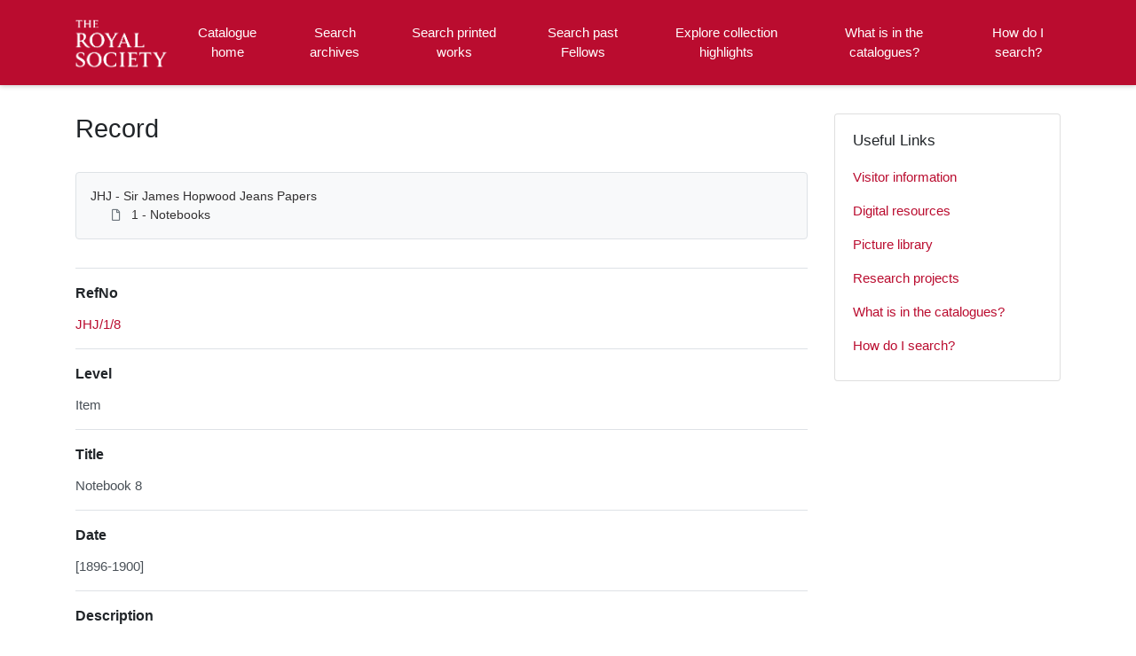

--- FILE ---
content_type: text/html; charset=utf-8
request_url: https://catalogues.royalsociety.org/CalmView/Record.aspx?src=CalmView.Catalog&id=JHJ%2F1%2F8
body_size: 23001
content:
<?xml version="1.0" encoding="utf-8" ?> 
<!DOCTYPE html>

<html lang="en" xml:lang="en">
<head><link href="/CalmView/WebResource.axd?d=hDZnJzWfjmgRGWa2GPCYQpNrC4zRhraIC34wu5cRMXcHfIsk-T1MIYBRmW74QWXRH_cN_NWrKDMt7V-MBsGKGU8gRLZQ76iimbKqh_JjWPH1PX2lBSzo80ThsaAW0qZpixJO4h3i1z3SZ4OfNdHsOw2&amp;t=637485649106827784" type="text/css" rel="stylesheet"></link><meta http-equiv="Content-Type" content="text/html; charset=utf-8" /><meta name="viewport" content="width=device-width, initial-scale=1, shrink-to-fit=no" /><meta name="description" /><meta name="author" content="author" /><title>
	Search Results
</title>

<script>
        (function (w, d, s, l, i) {
            w[l] = w[l] || []; w[l].push({
                'gtm.start':
                    new Date().getTime(), event: 'gtm.js'
            }); var f = d.getElementsByTagName(s)[0],
                j = d.createElement(s), dl = l != 'dataLayer' ? '&l=' + l : ''; j.async = true; j.src =
                    '//www.googletagmanager.com/gtm.js?id=' + i + dl; f.parentNode.insertBefore(j, f);
        })(window, document, 'script', 'dataLayer', 'GTM-WP4WW76');
    </script>

    <link rel="stylesheet" href="https://use.fontawesome.com/releases/v5.5.0/css/all.css" integrity="sha384-B4dIYHKNBt8Bc12p+WXckhzcICo0wtJAoU8YZTY5qE0Id1GSseTk6S+L3BlXeVIU" crossorigin="anonymous" /><meta name="description" content="">
<link type="text/css" href="/CalmView/App_Themes/Customer/style.css" rel="stylesheet" media="All" />
<link type="text/css" href="/CalmView/App_Themes/Customer/fancybox.css" rel="stylesheet" media="All" />
<link type="text/css" href="/CalmView/App_Themes/Customer/customer.css" rel="stylesheet" media="All" />

    <discovery:Include File="~/Configuration/MasterHeader.inc" />




<link href="https://catalogues.royalsociety.org:443/CalmView/rdf/catalog/JHJ/1/8" rel="alternate" type="application/rss+xml" /><style type="text/css">
	.ctl00_main_RecordView_ctl04_0 { text-decoration:none; }
	.ctl00_main_RecordView_ctl04_1 { border-style:none; }
	.ctl00_main_RecordView_ctl04_2 {  }

</style></head>
<body class="layout-with-side-nav">
    <form name="aspnetForm" method="post" action="./Record.aspx?src=CalmView.Catalog&amp;id=JHJ%2f1%2f8" onsubmit="javascript:return WebForm_OnSubmit();" id="aspnetForm" class="page_Record">
<div>
<input type="hidden" name="__VIEWSTATE" id="__VIEWSTATE" value="/[base64]/////[base64]/[base64]" />
</div>


<script src="/CalmView/WebResource.axd?d=9sxXxPkSOQPURgi2dznf2_y93V3XnxHFq87U02ba56MJ3b22KSTAkiFCl0w06pXuDTn4n2EoYjYsbz57I9t4uRVMYnm0v3nwMmII_l46Pvp2ZFyxsm7bjyWbmRxBiRWhHsm2zrrxHFuqHiE8XpVUUA2&amp;t=637485649106827784" type="text/javascript"></script>
<script src="/CalmView/WebResource.axd?d=Jpd7KSkW72Dl2PrFxJyWGt2H7G-IMgBjHDamtXmHf79fKf8xf-yN8BsL91dUQVWHF-5GTVOx3Opc52mTb3Pxdb-pVMBqLNIhoE_y81zBgxDQ5yjCUJ51F_UIyJnmphsiQ6viJzOUPshirx21GK5YIw2&amp;t=637485649106827784" type="text/javascript"></script>
<script type="text/javascript">
//<![CDATA[
function WebForm_OnSubmit() {
document.getElementById('ctl00_ctl17').value = GetViewState__AspNetTreeView('ctl00_main_RecordView_ctl04_UL');
return true;
}
//]]>
</script>

<div>

	<input type="hidden" name="__VIEWSTATEGENERATOR" id="__VIEWSTATEGENERATOR" value="F44E43CB" />
	<input type="hidden" name="__EVENTVALIDATION" id="__EVENTVALIDATION" value="/wEdAAL/CeOcLdxc0T6o/yUPu3pQyVRh4qioPQhGRSFV9tl2saN80zUVLh6cB5+T4MHGd3xIGv5ALhSXypsF+pJxcP5e" />
</div>    
     <header class="header">

        <div class="container header__container">
            <div class="header__row">

                <div class="header__brand-container">
                    <div class="brand">
                        <a href="default.aspx" class="brand__link">
                            <span class="sr-only">Homepage</span>
                            <img src=".\images\RS_Logo.png" id="ctl00_logoImage" class="brand__img" aria-label="Site logo" />                            
                        </a>
                    </div>
                </div>

                <button class="header__burger-menu" type="button" data-toggle="collapse" data-target="#navbarNav"
                    aria-controls="navbarNav" aria-expanded="false" aria-label="Toggle navigation">
                    <i class="fas fa-bars header__burger-menu-open"></i>
                    <i class="fas fa-times header__burger-menu-close"></i>
                </button>

                <div class="header__navbar-container" aria-label="Nav-bar">
                    <nav class="navbar navbar-expand-md navbar-light container header__navbar" aria-label="Nav-bar">
                        <div id="navbarNav" class="collapse navbar-collapse header__navbar-collapse" aria-label="Nav-bar">
                            
                        <ul class='navbar-nav'><li class='nav-item'><a class='top-nav-link' href='default.aspx'>Catalogue home</a></li><li class='nav-item'><a class='top-nav-link' href='CatalogSearch.aspx?src=CalmView.Catalog'>Search archives</a></li><li class='nav-item'><a class='top-nav-link' href='LibrarySearch.aspx?src=CalmView.CatalogL'>Search printed works</a></li><li class='nav-item'><a class='top-nav-link' href='PersonSearch.aspx?src=CalmView.Persons'>Search past Fellows</a></li><li class='nav-item'><a class='top-nav-link' href='showcase.aspx'>Explore collection highlights</a></li><li class='nav-item'><a class='top-nav-link' href='what.aspx'>What is in the catalogues?</a></li><li class='nav-item'><a class='top-nav-link' href='searches.aspx'>How do I search?</a></li></ul'></div>
                    </nav>
                </div>

            </div>
        </div>

    </header>

        <div class="main">
            <div id="content" class="content">                
                

    <main class="main main--content-page">
        <div class="container">
            <div class="main__content">
                <div class="main__content-main">
                    <div id="ctl00_main_BreadCrumb" class="bcrumb">
	<h1>Record</h1>
</div>
                    <div class="PageHeader">
                        
                    </div>
                    <div>
                        
                        <div class="recordcontainer">
                            <div class="recordcontent">
                                <div id="ctl00_main_RecordView">
	<div class="recordcontext">
		<div>

			<div class="AspNet-TreeView" id="ctl00_main_RecordView_ctl04">
					<ul id="ctl00_main_RecordView_ctl04_UL">
						<li class="AspNet-TreeView-Root">
							<span class="AspNet-TreeView-Collapse" onclick="ExpandCollapse__AspNetTreeView(this)">&nbsp;</span>
							<a href="/CalmView/Record.aspx?src=CalmView.Catalog&amp;id=JHJ">
								JHJ - Sir James Hopwood Jeans Papers</a>
							<ul>
								<li class="AspNet-TreeView-Leaf">
									<a href="/CalmView/Record.aspx?src=CalmView.Catalog&amp;id=JHJ%2f1">
										1 - Notebooks</a>
								</li>
							</ul>
						</li>
					</ul>

			</div>
		</div>
	</div><div class="recordContent"><table class="summary" border="0" cellspacing="2" cellpadding="5" summary="Record View"><tr id="RefNo&#xD;&#xA;      "><td class="tabletitle" rowspan="1">RefNo</td><td class="tablevalue"><a href="TreeBrowse.aspx?src=CalmView.Catalog&amp;field=RefNo&amp;key=JHJ%2f1%2f8" title="Browse record in hierarchy.">JHJ/1/8</a></td></tr><tr id="Level&#xD;&#xA;      "><td class="tabletitle" rowspan="1">Level</td><td class="tablevalue">Item</td></tr><tr id="Title&#xD;&#xA;      "><td class="tabletitle" rowspan="1">Title</td><td class="tablevalue">Notebook 8</td></tr><tr id="Date&#xD;&#xA;      "><td class="tabletitle" rowspan="1">Date</td><td class="tablevalue">[1896-1900]</td></tr><tr id="Description&#xD;&#xA;      "><td class="tabletitle" rowspan="1">Description</td><td class="tablevalue">Student notebook. Inside cover inscribed 'Book B'.  Contains sections headed 'Algebra', 'Differential calculus', 'Conics', 'Differential calculus', 'Dynamics' and 'Statics'.</td></tr><tr id="Extent&#xD;&#xA;      "><td class="tabletitle" rowspan="1">Extent</td><td class="tablevalue">1 volume</td></tr><tr id="Format&#xD;&#xA;      "><td class="tabletitle" rowspan="1">Format</td><td class="tablevalue">Manuscript</td></tr><tr id="AccessStatus&#xD;&#xA;      "><td class="tabletitle" rowspan="1">AccessStatus</td><td class="tablevalue">Open</td></tr></table><div class="Title">Fellows associated with this archive</div><table border="0" cellspacing="0" class="underview"><tr class="Title"><td>Code</td><td>PersonName</td><td>Dates</td></tr><tr class="record" RefNo=""><td class="underviewfield" style="width:20%;"><a href="Record.aspx?src=CalmView.Persons&amp;id=NA1226" title="Show related Persons records.">NA1226</a></td><td class="underviewfield" style="width:60%;">Jeans; Sir; James Hopwood (1877 - 1946); physicist and mathematician</td><td class="underviewfield" style="width:20%;">1877 - 1946</td></tr></table></div>
</div>
                                <span id="ctl00_main_AddToMyItems" class="myitems-add-button"><a href="/CalmView/Record.aspx?src=CalmView.Catalog&amp;id=JHJ%2f1%2f8&amp;AddBasket=JHJ%2f1%2f8">Add to My Items</a></span>
                            </div>
                            <div id="ctl00_main_LinkedDataList" class="LinkedData">
	<ul class="LinkedData"></ul>
</div>
                        </div>
                        
                    </div>
                    <div class="PageFooter">
                        
                    </div>
                </div>
                <div class="sidebar main__content-sidebar">
                    <div id="ctl00_main_ctl00_ctl00_showCaseCard" class="card sidebar__card card--showcase">

<a href='./Record.aspx?src=Catalog&amp;id=RR'><div class='card-img-top'><img class='card-img-top-img' src='GetImage.ashx?db=Catalog&amp;fname=RR_1945_A31_001.jpg&amp;type=' alt='Referees’ Reports'/></div><div class='card-body'><p class='card-text' >Referees’ Reports</p></div></a></div>


<div id="ctl00_main_ctl00_ctl01_usefullinks" class="card sidebar__card sidebar__nav-card">
    <div class="card-body">
        <h2 class="sidebar__card-title card-title sidebar__nav-card-title">Useful Links</h2>
        <nav id="ctl00_main_ctl00_ctl01_usefulLinksNav" class="nav flex-column">
        <a href='https://royalsociety.org/collections/visitors/' class='nav-link sidebar__card-link sidebar__nav-card-link' target='_blank'>Visitor information</a><a href='https://royalsociety.org/collections/digital-resources/' class='nav-link sidebar__card-link sidebar__nav-card-link' target='_blank'>Digital resources</a><a href='https://pictures.royalsociety.org/home ' class='nav-link sidebar__card-link sidebar__nav-card-link' target='_blank'>Picture library </a><a href='https://royalsociety.org/collections/research/' class='nav-link sidebar__card-link sidebar__nav-card-link' target='_blank'>Research projects</a><a href='https://catalogues.royalsociety.org/CalmView/what.aspx' class='nav-link sidebar__card-link sidebar__nav-card-link' target='_blank'>What is in the catalogues?</a><a href='https://catalogues.royalsociety.org/CalmView/searches.aspx' class='nav-link sidebar__card-link sidebar__nav-card-link' target='_blank'>How do I search?</a></nav>
    </div>
</div>


<div id="ctl00_main_ctl00_ctl02_twittercard" class="card sidebar__card card--twitter">
        <a id="ctl00_main_ctl00_ctl02_twitterContent" class="twitter-timeline" data-height="350">
            Tweets by theRCN
        </a>
        <script async src="https://platform.twitter.com/widgets.js" charset="utf-8"></script>
    </div>





                </div>
            </div>
        </div>
        <section id="ctl00_main_ctl01_whatsnew" class="whats-new content-section content-section--alt">
            <div class="whats-new__inner content-section__inner">
                <div class="whats-new__content">

                    <div class="whats-new__header">
                        <h2 id="ctl00_main_ctl01_whatsNewTitle" class="whats-new__title">Collection highlights</h2>
                        <p id="ctl00_main_ctl01_whatNewSummaryText" class="whats-new__desc">Browse the records of some of our collections, which cover all branches of science and date from the 12th century onwards. These include the published works of Fellows of the Royal Society, personal papers of eminent scientists, letters and manuscripts sent to the Society or presented at meetings, and administrative records documenting the Society's activities since our foundation in 1660. </p>
                    </div>

                    <div id="ctl00_main_ctl01_whatsnewimages" class="whats-new__items">

                        

                    <div class='whats-new__item'><a href = './Record.aspx?src=Catalog&amp;id=RR' class='whats-new__item-link'><div class='whats-new__img-container'><img src = 'GetImage.ashx?db=Catalog&amp;fname=RR_1945_A31_001.jpg&amp;type=LargeThumbnail' class='img-fluid whats-new__img' alt='Referees’ Reports' /></div><div class='whats-new__img-title'>Referees’ Reports</div></a></div><div class='whats-new__item'><a href = './Record.aspx?src=Catalog&amp;id=MS%2f109' class='whats-new__item-link'><div class='whats-new__img-container'><img src = 'GetImage.ashx?db=Catalog&amp;fname=MS_109_16.jpg&amp;type=LargeThumbnail' class='img-fluid whats-new__img' alt='Botanical paintings by Jacob van Huysum and William Sartorius' /></div><div class='whats-new__img-title'>Botanical paintings by Jacob van Huysum and William Sartorius</div></a></div><div class='whats-new__item'><a href = './Record.aspx?src=CatalogL&amp;id=9352' class='whats-new__item-link'><div class='whats-new__img-container'><img src = 'GetImage.ashx?db=CatalogL&amp;fname=Atkins_British_Algae_1843_115.jpg&amp;type=LargeThumbnail' class='img-fluid whats-new__img' alt='Photographs of British algae: cyanotype impressions' /></div><div class='whats-new__img-title'>Photographs of British algae: cyanotype impressions</div></a></div><div class='whats-new__item'><a href = './Record.aspx?src=Catalog&amp;id=NLB' class='whats-new__item-link'><div class='whats-new__img-container'><img src = 'GetImage.ashx?db=Catalog&amp;fname=NLB.jpg&amp;type=LargeThumbnail' class='img-fluid whats-new__img' alt='New Letter Books' /></div><div class='whats-new__img-title'>New Letter Books</div></a></div></div>

                    <div class="whats-new__more">
                        <a href="showcase.aspx" id="ctl00_main_ctl01_whatNewButton" class="btn btn-primary">Browse Collections</a>
                    </div>
                </div>
            </div>
        </section>

    </main>


            </div>    
        </div>

        <div class="bottom">
             <footer class="footer" aria-label="Footer">
                <div class="container">

                    <ul class="footer__links">
                        <li><a href="sitemap.aspx" id="ctl00_siteMap">Sitemap</a></li>
                        <li><a href="https://royalsociety.org/about-us/terms-conditions-policies/privacy-policy/" id="ctl00_privacy">Privacy Policy</a></li>
                        <li><a href="https://royalsociety.org/about-us/terms-conditions-policies/" id="ctl00_terms">Terms & Conditions</a></li>
                    </ul>

                    <div class="row footer__social-links">
                        <div id="ctl00_socialLinksDiv" class="col-12">
                        <a href='https://www.facebook.com/theroyalsociety' target='_blank' class='footer__social-link'><i class='fab fa-facebook-square fa-2x'></i><span class='sr-only'>facebook</span></a><a href='https://twitter.com/royalsociety' target='_blank' class='footer__social-link'><i class='fab fa-twitter-square fa-2x'></i><span class='sr-only'>twitter</span></a><a href='https://www.instagram.com/theroyalsociety/' target='_blank' class='footer__social-link'><i class='fab fa-instagram fa-2x'></i><span class='sr-only'>instagram</span></a><a href='https://www.youtube.com/royalsociety' target='_blank' class='footer__social-link'><i class='fab fa-youtube fa-2x'></i><span class='sr-only'>youtube</span></a><a href='https://www.linkedin.com/company/the-royal-society/' target='_blank' class='footer__social-link'><i class='fab fa-linkedin-in fa-2x'></i><span class='sr-only'>linkedin</span></a></div>
                    </div>
                    
                    <div class="row text-muted">
                        <div class="col-12 col-md-6">
                            <p id="ctl00_globalFooterText">
	  
	   <div class="footercontact">
	  
	  <div class="footercontact1">
	  <img src="images\rslogo1.svg" alt="The Royal Society"></a> <br>
	  <br>
	  The Royal Society is a Fellowship of many of   <br>
	  the world's most eminent scientists and is the <br>
	  oldest scientific academy in continuous existence. <br>
	  Registered charity number 207043 <br>
	  <br>
	  Website design ©CalmView <br>
	  <br>  <br><br>
	  </div>
	  
	  

	  
	  
	  <div class="footercontact2">
	  CONTACT US <br>
	  <br>
	  + 44 207 451 2500 <br>
	  (Lines open Mon-Fri, 9:00-17:00. Excludes bank holidays) <br>
	  <br>
	  6-9 Carlton House Terrace, London SW1Y 5AG</b>
	  <br>
	  <br>
	  <a href="https://royalsociety.org/about-us/contact-us/">Email Us →</a>
	  <br>
	  <br>
	  SUBSCRIBE<br>
	  <br>
	  Subscribe to our newsletters to be updated with the<br>
	  latest news on innovation, events, articles and reports. <br>
	  <br>
	  <a href="https://royalsociety.org/stay-in-touch/email-newsletters/">Subscribe →</a>
	  
	  </div> 
	  
	  </p>
                        </div>
                        <div class="col-12 col-md-6 text-md-right">
                            <p>&copy; CalmView </p>
                        </div>
                    </div>
                </div>
             </footer> 
        </div>                     
    <div>
	<input type="hidden" name="ctl00$ctl17" id="ctl00_ctl17" />
</div></form> 

    <!-- <script src="https://code.jquery.com/jquery-3.2.1.slim.min.js" integrity="sha384-KJ3o2DKtIkvYIK3UENzmM7KCkRr/rE9/Qpg6aAZGJwFDMVNA/GpGFF93hXpG5KkN"
        crossorigin="anonymous"></script> -->
    <script>window.jQuery || document.write('<script src="./js/jquery-slim.min.js"><\/script>')</script>
    <script src="./js/jquery.fancybox.min.js"></script>
    <script src="./js/bootstrap.min.js"></script>
    <script src="./js/main.js"></script>
    <script type="text/javascript" src="custom.js"></script>
</body>
</html>
